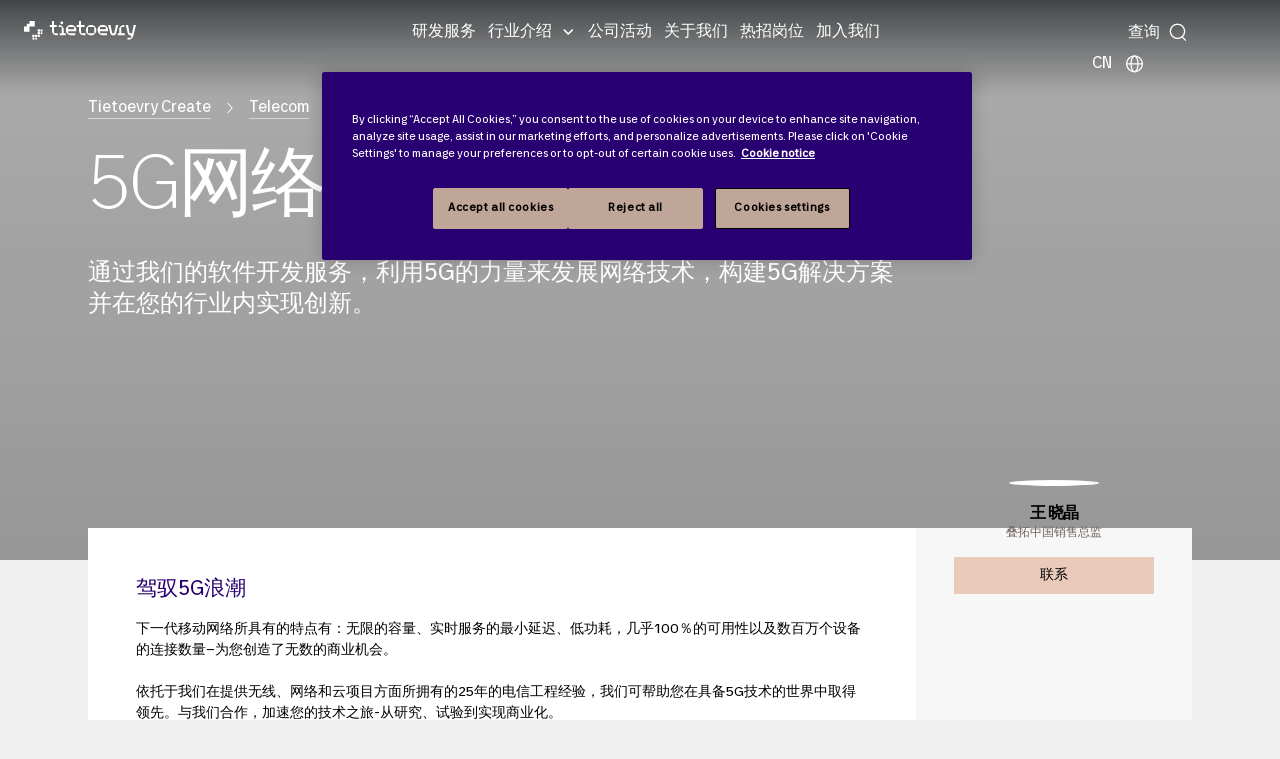

--- FILE ---
content_type: text/html; charset=utf-8
request_url: https://www.tietoevry.com/cn/create/telecom/telecom-innovation-rnd-engineering/5g-network-development/
body_size: 42124
content:
<!DOCTYPE html>
<html lang="zh-CN">
<head>
    <meta charset="utf-8">
    <link rel="preconnect" href="https://js.monitor.azure.com" crossorigin="anonymous">
    <title>&#x63CF;&#x8FF0;&#x6807;&#x7B7E; </title>
    <meta name="description" content="&#x901A;&#x8FC7;&#x6211;&#x4EEC;&#x7684;&#x8F6F;&#x4EF6;&#x5F00;&#x53D1;&#x670D;&#x52A1;&#xFF0C;&#x5229;&#x7528;5G&#x7F51;&#x7EDC;&#x7684;&#x529B;&#x91CF;&#x6765;&#x53D1;&#x5C55;&#x7F51;&#x7EDC;&#x6280;&#x672F;&#xFF0C;&#x6784;&#x5EFA;5G&#x89E3;&#x51B3;&#x65B9;&#x6848;&#x5E76;&#x5728;&#x60A8;&#x7684;&#x884C;&#x4E1A;&#x5185;&#x5B9E;&#x73B0;&#x521B;&#x65B0;&#x3002;">
    <meta http-equiv="X-UA-Compatible" content="IE=edge">
    <meta name="viewport" content="width=device-width, initial-scale=1, shrink-to-fit=no">
    <meta name="author" content="Tietoevry.com">
    <meta name="keywords" content="5G, 5g networks, Telecom Cloud">
    
    <!-- Google Tag Manager -->
<script>(function(w,d,s,l,i){w[l]=w[l]||[];w[l].push({'gtm.start':
new Date().getTime(),event:'gtm.js'});var f=d.getElementsByTagName(s)[0],
j=d.createElement(s),dl=l!='dataLayer'?'&l='+l:'';j.async=true;j.src=
'https://www.googletagmanager.com/gtm.js?id='+i+dl;f.parentNode.insertBefore(j,f);
})(window,document,'script','dataLayer','GTM-MZJNQMN');</script>
<!-- End Google Tag Manager -->
    <meta name="p:domain_verify" content="3443dc9041638aa0041fc8e3c492e7aa">
    <meta property="og:title" content="&#x63CF;&#x8FF0;&#x6807;&#x7B7E; ">
    <meta property="og:description" content="&#x901A;&#x8FC7;&#x6211;&#x4EEC;&#x7684;&#x8F6F;&#x4EF6;&#x5F00;&#x53D1;&#x670D;&#x52A1;&#xFF0C;&#x5229;&#x7528;5G&#x7F51;&#x7EDC;&#x7684;&#x529B;&#x91CF;&#x6765;&#x53D1;&#x5C55;&#x7F51;&#x7EDC;&#x6280;&#x672F;&#xFF0C;&#x6784;&#x5EFA;5G&#x89E3;&#x51B3;&#x65B9;&#x6848;&#x5E76;&#x5728;&#x60A8;&#x7684;&#x884C;&#x4E1A;&#x5185;&#x5B9E;&#x73B0;&#x521B;&#x65B0;&#x3002;">
    <meta property="og:image" content="https://www.tietoevry.com/contentassets/40773c64a55b4934a70e4262e1b788ff/2560x1440px_shutterstock_713470153.jpeg">
    <meta property="og:image:secure_url" content="https://www.tietoevry.com/contentassets/40773c64a55b4934a70e4262e1b788ff/2560x1440px_shutterstock_713470153.jpeg">
    <meta name="twitter:card" content="summary_large_image">
    <meta name="twitter:site" content="@Tietoevry">
    <meta name="twitter:title" content="&#x63CF;&#x8FF0;&#x6807;&#x7B7E; ">
    <meta name="twitter:description" content="&#x901A;&#x8FC7;&#x6211;&#x4EEC;&#x7684;&#x8F6F;&#x4EF6;&#x5F00;&#x53D1;&#x670D;&#x52A1;&#xFF0C;&#x5229;&#x7528;5G&#x7F51;&#x7EDC;&#x7684;&#x529B;&#x91CF;&#x6765;&#x53D1;&#x5C55;&#x7F51;&#x7EDC;&#x6280;&#x672F;&#xFF0C;&#x6784;&#x5EFA;5G&#x89E3;&#x51B3;&#x65B9;&#x6848;&#x5E76;&#x5728;&#x60A8;&#x7684;&#x884C;&#x4E1A;&#x5185;&#x5B9E;&#x73B0;&#x521B;&#x65B0;&#x3002;">
    <meta name="twitter:image:src" content="https://www.tietoevry.com/contentassets/40773c64a55b4934a70e4262e1b788ff/2560x1440px_shutterstock_713470153.jpeg">
    <meta name="internal-nw" content="false">
    <link rel="manifest" href="/manifest.webmanifest">
    <link rel="icon" href="/favicon.ico" sizes="32x32">
    <link rel="icon" href="/icon.svg" type="image/svg+xml">
    <link rel="apple-touch-icon" href="/apple-touch-icon.png">
    <link href="https://www.tietoevry.com/cn/create/telecom/telecom-innovation-rnd-engineering/5g-network-development/" rel="canonical" />
    <link href="https://www.tietoevry.com/en/create/telecom/telecom-innovation-rnd-engineering/5g-network-development/" hreflang="en" rel="alternate">
<link href="https://www.tietoevry.com/en/create/telecom/telecom-innovation-rnd-engineering/5g-network-development/" hreflang="x-default" rel="alternate">
<link href="https://www.tietoevry.com/cn/create/telecom/telecom-innovation-rnd-engineering/5g-network-development/" hreflang="zh-CN" rel="alternate">
<link href="https://www.tietoevry.com/ar/create/telecomunicaciones/innovacion-en-telecomunicaciones-e-ingenieria-en-i-d/desarrollo-de-redes-5g/" hreflang="es-AR" rel="alternate">

    <meta name="category-industry" content="">
<meta name="category-service" content="">
<meta name="category-topic" content="">
<meta name="category-corporate" content="">

    <script>
!function(T,l,y){var S=T.location,k="script",D="instrumentationKey",C="ingestionendpoint",I="disableExceptionTracking",E="ai.device.",b="toLowerCase",w="crossOrigin",N="POST",e="appInsightsSDK",t=y.name||"appInsights";(y.name||T[e])&&(T[e]=t);var n=T[t]||function(d){var g=!1,f=!1,m={initialize:!0,queue:[],sv:"5",version:2,config:d};function v(e,t){var n={},a="Browser";return n[E+"id"]=a[b](),n[E+"type"]=a,n["ai.operation.name"]=S&&S.pathname||"_unknown_",n["ai.internal.sdkVersion"]="javascript:snippet_"+(m.sv||m.version),{time:function(){var e=new Date;function t(e){var t=""+e;return 1===t.length&&(t="0"+t),t}return e.getUTCFullYear()+"-"+t(1+e.getUTCMonth())+"-"+t(e.getUTCDate())+"T"+t(e.getUTCHours())+":"+t(e.getUTCMinutes())+":"+t(e.getUTCSeconds())+"."+((e.getUTCMilliseconds()/1e3).toFixed(3)+"").slice(2,5)+"Z"}(),iKey:e,name:"Microsoft.ApplicationInsights."+e.replace(/-/g,"")+"."+t,sampleRate:100,tags:n,data:{baseData:{ver:2}}}}var h=d.url||y.src;if(h){function a(e){var t,n,a,i,r,o,s,c,u,p,l;g=!0,m.queue=[],f||(f=!0,t=h,s=function(){var e={},t=d.connectionString;if(t)for(var n=t.split(";"),a=0;a<n.length;a++){var i=n[a].split("=");2===i.length&&(e[i[0][b]()]=i[1])}if(!e[C]){var r=e.endpointsuffix,o=r?e.location:null;e[C]="https://"+(o?o+".":"")+"dc."+(r||"services.visualstudio.com")}return e}(),c=s[D]||d[D]||"",u=s[C],p=u?u+"/v2/track":d.endpointUrl,(l=[]).push((n="SDK LOAD Failure: Failed to load Application Insights SDK script (See stack for details)",a=t,i=p,(o=(r=v(c,"Exception")).data).baseType="ExceptionData",o.baseData.exceptions=[{typeName:"SDKLoadFailed",message:n.replace(/\./g,"-"),hasFullStack:!1,stack:n+"\nSnippet failed to load ["+a+"] -- Telemetry is disabled\nHelp Link: https://go.microsoft.com/fwlink/?linkid=2128109\nHost: "+(S&&S.pathname||"_unknown_")+"\nEndpoint: "+i,parsedStack:[]}],r)),l.push(function(e,t,n,a){var i=v(c,"Message"),r=i.data;r.baseType="MessageData";var o=r.baseData;return o.message='AI (Internal): 99 message:"'+("SDK LOAD Failure: Failed to load Application Insights SDK script (See stack for details) ("+n+")").replace(/\"/g,"")+'"',o.properties={endpoint:a},i}(0,0,t,p)),function(e,t){if(JSON){var n=T.fetch;if(n&&!y.useXhr)n(t,{method:N,body:JSON.stringify(e),mode:"cors"});else if(XMLHttpRequest){var a=new XMLHttpRequest;a.open(N,t),a.setRequestHeader("Content-type","application/json"),a.send(JSON.stringify(e))}}}(l,p))}function i(e,t){f||setTimeout(function(){!t&&m.core||a()},500)}var e=function(){var n=l.createElement(k);n.src=h;var e=y[w];return!e&&""!==e||"undefined"==n[w]||(n[w]=e),n.onload=i,n.onerror=a,n.onreadystatechange=function(e,t){"loaded"!==n.readyState&&"complete"!==n.readyState||i(0,t)},n}();y.ld<0?l.getElementsByTagName("head")[0].appendChild(e):setTimeout(function(){l.getElementsByTagName(k)[0].parentNode.appendChild(e)},y.ld||0)}try{m.cookie=l.cookie}catch(p){}function t(e){for(;e.length;)!function(t){m[t]=function(){var e=arguments;g||m.queue.push(function(){m[t].apply(m,e)})}}(e.pop())}var n="track",r="TrackPage",o="TrackEvent";t([n+"Event",n+"PageView",n+"Exception",n+"Trace",n+"DependencyData",n+"Metric",n+"PageViewPerformance","start"+r,"stop"+r,"start"+o,"stop"+o,"addTelemetryInitializer","setAuthenticatedUserContext","clearAuthenticatedUserContext","flush"]),m.SeverityLevel={Verbose:0,Information:1,Warning:2,Error:3,Critical:4};var s=(d.extensionConfig||{}).ApplicationInsightsAnalytics||{};if(!0!==d[I]&&!0!==s[I]){var c="onerror";t(["_"+c]);var u=T[c];T[c]=function(e,t,n,a,i){var r=u&&u(e,t,n,a,i);return!0!==r&&m["_"+c]({message:e,url:t,lineNumber:n,columnNumber:a,error:i}),r},d.autoExceptionInstrumented=!0}return m}(y.cfg);function a(){y.onInit&&y.onInit(n)}(T[t]=n).queue&&0===n.queue.length?(n.queue.push(a),n.trackPageView({})):a()}(window,document,{src: "https://js.monitor.azure.com/scripts/b/ai.2.gbl.min.js", crossOrigin: "anonymous", cfg: {disablePageUnloadEvents: ['unload'], instrumentationKey: 'b5794581-a0e3-4fc4-9cba-8a0b769650bb', disableCookiesUsage: false }});
</script>

<link rel="preload" href="/build/styles/main.c07cf246.css" as="style"><link href="/build/styles/main.c07cf246.css" rel="stylesheet">    
    <script>
        window['consentHeader'] = 'Content is blocked';
        window['consentBody'] = 'You need to change your cookie settings to see this content. Click here and allow Targeting cookies.';
        window['consentButtonText'] = 'Cookies settings';
    </script>
<script defer src="/build/scripts/scripts.dea0ef20.js"></script>    
    
    
</head>
<body class="productservicepage">
    <svg xmlns="http://www.w3.org/2000/svg" xml:space="preserve" width="0" height="0" aria-hidden="true" class="svg-inline--fa fa-linkedin-in fa-w-14" data-icon="linkedin-in" data-name="Layer 1" data-prefix="fab"><symbol id="Icon_contact" viewBox="0 0 90 60"><title>noun_Email_707352</title><g fill="none" fill-rule="evenodd"><g id="Artboard" fill="#fff" transform="translate(-25 -26)"><g id="noun_Email_707352"><path d="M25.41 31.07A7.5 7.5 0 0 0 25 33.5v45c0 1.131.258 2.199.706 3.16l30.207-25.171zM114.59 31.07 84.087 56.489l30.207 25.171A7.46 7.46 0 0 0 115 78.5v-45a7.5 7.5 0 0 0-.41-2.43M77.202 62.227c-1.942 1.619-4.5 2.512-7.202 2.512s-5.26-.893-7.203-2.512l-3.37-2.81-30.681 25.567A7.45 7.45 0 0 0 32.5 86h75c1.369 0 2.65-.374 3.755-1.016L80.572 59.417z"/><path d="M70 60.238c1.67 0 3.224-.521 4.372-1.469l38.039-31.325A7.6 7.6 0 0 0 107.947 26H32.053c-1.67 0-3.211.541-4.465 1.444l38.04 31.326c1.149.946 2.702 1.468 4.372 1.468"/></g></g></g></symbol><symbol id="arrow-right-com" fill="none" viewBox="0 0 24 24"><path fill="#030d45" fill-rule="evenodd" d="M9.47 5.47a.75.75 0 0 1 1.06 0l6 6a.75.75 0 0 1 0 1.06l-6 6a.75.75 0 1 1-1.06-1.06L14.94 12 9.47 6.53a.75.75 0 0 1 0-1.06" clip-rule="evenodd"/></symbol><symbol id="arrow_large_right" viewBox="0 0 48 48"><path d="M38 25.5H10a1.5 1.5 0 0 1 0-3h28a1.5 1.5 0 0 1 0 3"/><path d="M38 25.5a1.5 1.5 0 0 1-1.06-.44L25.69 13.81a1.5 1.5 0 0 1 2.12-2.12l11.25 11.25a1.49 1.49 0 0 1 0 2.12 1.5 1.5 0 0 1-1.06.44"/><path d="M26.75 36.75a1.5 1.5 0 0 1-1.06-.44 1.49 1.49 0 0 1 0-2.12l11.25-11.25a1.5 1.5 0 0 1 2.12 2.12L27.81 36.31a1.5 1.5 0 0 1-1.06.44"/></symbol><symbol id="filters-bg" viewBox="0 0 26.458 22.49"><path d="M0 274.51h26.458V297H0z" style="fill:#333;fill-opacity:1;stroke-width:.53088617" transform="translate(0 -274.51)"/><g style="fill:none;fill-rule:evenodd;stroke:none;stroke-width:1"><path d="M12.988 7.668v2.602c-.474.1-.827.52-.827 1.014 0 .493.353.913.827 1.014v2.539c0 .127.102.228.232.228s.232-.1.232-.228v-2.54c.474-.1.827-.52.827-1.013s-.353-.913-.827-1.014V7.668a.23.23 0 0 0-.232-.229.24.24 0 0 0-.232.229m-1.394 6.347c0-.494-.353-.914-.827-1.014V7.677a.23.23 0 0 0-.232-.229c-.13 0-.233.1-.233.229V13c-.473.1-.826.52-.826 1.014 0 .575.483 1.04 1.059 1.04s1.059-.465 1.059-1.04zm3.27-5.525c0 .493.353.904.818 1.013v5.334c0 .127.102.228.232.228s.233-.1.233-.228V9.503c.473-.1.836-.52.836-1.013a1.05 1.05 0 0 0-1.06-1.042c-.585 0-1.059.475-1.059 1.042" style="fill:#fff;fill-rule:nonzero"/></g></symbol><symbol id="icon-arrowBreadcrumb" viewBox="0 0 6 11"><path stroke-width=".5" d="m.5 9.932.514.568 4.486-5-4.486-5-.514.567 3.976 4.432z"/></symbol><symbol id="icon-arrowLink" viewBox="0 0 6.12 11.78"><path d="m.71.71 4.91 4.91v.54L.71 11.07" style="fill:none;stroke-linecap:square;stroke-miterlimit:10"/></symbol><symbol id="icon-calender" fill="gray" viewBox="0 0 24 24"><path d="M19 4h-2V3a1 1 0 0 0-2 0v1H9V3a1 1 0 0 0-2 0v1H5a3 3 0 0 0-3 3v12a3 3 0 0 0 3 3h14a3 3 0 0 0 3-3V7a3 3 0 0 0-3-3m1 15a1 1 0 0 1-1 1H5a1 1 0 0 1-1-1v-7h16Zm0-9H4V7a1 1 0 0 1 1-1h2v1a1 1 0 0 0 2 0V6h6v1a1 1 0 0 0 2 0V6h2a1 1 0 0 1 1 1Z"/></symbol><symbol id="icon-email" viewBox="0 0 17 11"><path fill="#333" fill-rule="evenodd" d="M.917 10.682 7.04 5.778l.869.66h1.36l1.008-.715 6.007 4.81A2 2 0 0 1 15 11H2c-.4 0-.771-.117-1.083-.318m-.558-.539A2 2 0 0 1 0 9V2c0-.471.163-.904.435-1.246L6.5 5.366zm16.407-.204-5.93-4.613 5.95-4.227c.137.271.214.577.214.901v7c0 .34-.085.66-.234.94m-.51-9.496L9.27 5.5H7.91L1.104.212C1.374.076 1.678 0 2 0h13c.475 0 .912.166 1.255.443"/></symbol><symbol id="icon-location" fill="none" viewBox="0 0 22 22"><path fill="#95989a" d="M11 19.938c-1.59 0-7.104-5.216-7.104-10.771a7.104 7.104 0 0 1 14.208 0c0 5.555-5.513 10.77-7.104 10.77m0-16.5a5.74 5.74 0 0 0-5.73 5.729c0 4.908 4.713 9.015 5.73 9.382 1.018-.367 5.73-4.474 5.73-9.382A5.74 5.74 0 0 0 11 3.437"/><path fill="#95989a" d="M11 12.146a2.98 2.98 0 1 1 0-5.96 2.98 2.98 0 0 1 0 5.96m0-4.584a1.604 1.604 0 1 0 0 3.209 1.604 1.604 0 0 0 0-3.209"/></symbol><symbol id="icon_arrowDown" viewBox="0 0 20 11"><path d="M9.998 10.972 8.94 9.91C6.07 7.022.3 1.27.3 1.27A.75.75 0 0 1 1.36.212L10 8.852l8.64-8.64A.75.75 0 0 1 19.7 1.273s-7.022 7.024-8.64 8.64z"/></symbol><symbol id="icon_calendar" fill="none" viewBox="0 0 22 22"><path fill="#95989a" d="M16.5 2.98h-.23V1.833a.687.687 0 1 0-1.374 0v1.145H7.104V1.833a.687.687 0 1 0-1.375 0V2.98H5.5a3.44 3.44 0 0 0-3.437 3.438v9.167A3.44 3.44 0 0 0 5.5 19.02h11a3.44 3.44 0 0 0 3.438-3.437V6.417A3.44 3.44 0 0 0 16.5 2.979m2.063 12.604a2.065 2.065 0 0 1-2.063 2.062h-11a2.065 2.065 0 0 1-2.062-2.062V6.417c0-1.137.925-2.063 2.062-2.063h.23V5.5a.687.687 0 1 0 1.374 0V4.354h7.792V5.5a.687.687 0 1 0 1.375 0V4.354h.229c1.137 0 2.063.926 2.063 2.063z"/><path fill="#95989a" d="M7.333 10.083a.917.917 0 1 0 0-1.833.917.917 0 0 0 0 1.833M11 10.083a.917.917 0 1 0 0-1.833.917.917 0 0 0 0 1.833M14.667 10.083a.917.917 0 1 0 0-1.833.917.917 0 0 0 0 1.833M7.333 13.75a.917.917 0 1 0 0-1.834.917.917 0 0 0 0 1.834M11 13.75a.917.917 0 1 0 0-1.834.917.917 0 0 0 0 1.834"/></symbol><symbol id="icon_close" viewBox="0 0 20 20"><path fill="#333" fill-rule="nonzero" d="M19.071 19.822a.75.75 0 0 1-.53-.22l-8.64-8.64-8.64 8.64a.75.75 0 0 1-1.059-1.061l8.64-8.64-8.64-8.64A.75.75 0 0 1 1.263.202l8.64 8.64 8.64-8.64a.75.75 0 0 1 1.059 1.061l-8.64 8.64 8.64 8.64a.75.75 0 0 1-.53 1.28z"/></symbol><symbol id="icon_facebook" class="svg-inline--fa fa-facebook-f fa-w-10" viewBox="0 0 320 512"><path d="m279.14 288 14.22-92.66h-88.91v-60.13c0-25.35 12.42-50.06 52.24-50.06h40.42V6.26S260.43 0 225.36 0c-73.22 0-121.08 44.38-121.08 124.72v70.62H22.89V288h81.39v224h100.17V288z"/></symbol><symbol id="icon_globe" viewBox="0 0 25 25"><path d="M13.063 21.967c-5.31 0-9.61-4.3-9.61-9.603 0-5.302 4.3-9.603 9.61-9.603 5.311 0 9.612 4.3 9.612 9.603s-4.31 9.595-9.612 9.603m0-17.732c-4.496 0-8.137 3.641-8.137 8.13 0 4.487 3.641 8.128 8.137 8.128s8.138-3.64 8.138-8.129-3.641-8.12-8.138-8.129"/><path d="M13.063 21.967c-2.671 0-4.683-4.13-4.683-9.603s2.012-9.603 4.683-9.603c2.672 0 4.684 4.13 4.684 9.603 0 5.474-2.012 9.603-4.684 9.603m0-17.732c-1.515 0-3.2 3.34-3.2 8.13 0 4.789 1.694 8.128 3.2 8.128s3.201-3.34 3.201-8.129c0-4.79-1.694-8.129-3.2-8.129"/><path d="M21.942 13.097H4.193a.744.744 0 0 1-.74-.74c0-.408.333-.742.74-.742h17.749c.407 0 .74.334.74.741a.744.744 0 0 1-.74.741"/></symbol><symbol id="icon_instagram" viewBox="0 0 200 200"><image xmlns:xlink="http://www.w3.org/1999/xlink" xlink:href="[data-uri]" id="Gradient" width="192" height="192" x="4" y="4"/></symbol><symbol id="icon_linkedin" class="svg-inline--fa fa-linkedin-in fa-w-14" viewBox="0 0 448 512"><path d="M100.28 448H7.4V148.9h92.88zM53.79 108.1C24.09 108.1 0 83.5 0 53.8a53.79 53.79 0 0 1 107.58 0c0 29.7-24.1 54.3-53.79 54.3M447.9 448h-92.68V302.4c0-34.7-.7-79.2-48.29-79.2-48.29 0-55.69 37.7-55.69 76.7V448h-92.78V148.9h89.08v40.8h1.3c12.4-23.5 42.69-48.3 87.88-48.3 94 0 111.28 61.9 111.28 142.3V448z"/></symbol><symbol id="icon_loader" viewBox="0 0 128 128"><g><path fill="#333" d="M75.4 126.63a11.43 11.43 0 0 1-2.1-22.65 40.9 40.9 0 0 0 30.5-30.6 11.4 11.4 0 1 1 22.27 4.87h.02a63.77 63.77 0 0 1-47.8 48.05v-.02a11.4 11.4 0 0 1-2.93.37z"/><animateTransform attributeName="transform" dur="1800ms" from="0 64 64" repeatCount="indefinite" to="360 64 64" type="rotate"/></g></symbol><symbol id="icon_mappoint" viewBox="0 0 10 15"><title>Map point</title><g fill-rule="evenodd"><path id="mappoint" fill-rule="nonzero" d="M.003 4.652 0 4.5C0 2.015 2.239 0 5 0s5 2.015 5 4.5q0 .081-.003.161.05 2.756-.561 3.939C7.443 12.448 5.146 14.513 5 14.513S2.418 12.537.627 8.6Q.103 7.448 0 4.652zM5 7c1.534 0 2.778-1.12 2.778-2.5S6.534 2 5 2 2.222 3.12 2.222 4.5 3.466 7 5 7"/></g></symbol><symbol id="icon_nav_caret" viewBox="0 0 9 5"><path fill="inherit" d="M8.78.227a.743.743 0 0 0-1.051 0L4.75 3.205 1.773.227a.743.743 0 1 0-1.051 1.05l3.503 3.504a.74.74 0 0 0 1.051 0L8.78 1.278a.743.743 0 0 0 0-1.05"/></symbol><symbol id="icon_pdf" viewBox="0 0 24 24"><path d="M12.819 14.427c.064.267.077.679-.021.948q-.193.527-.754.528h-.637v-2.12h.496c.474 0 .803.173.916.644m3.091-8.65c2.047-.479 4.805.279 6.09 1.179-1.494-1.997-5.23-5.708-7.432-6.882 1.157 1.168 1.563 4.235 1.342 5.703m-7.457 7.955h-.546v.943h.546c.235 0 .467-.027.576-.227a.62.62 0 0 0 0-.489c-.109-.198-.341-.227-.576-.227M22 11v13H2V0h8.409c4.858 0 3.334 8 3.334 8C16.754 7.255 22 7.58 22 11M9.892 13.761c-.16-.484-.606-.761-1.224-.761H7v3.686h.907v-1.277h.761c.619 0 1.064-.277 1.224-.763a1.42 1.42 0 0 0 0-.885m3.407-.303c-.297-.299-.711-.458-1.199-.458h-1.599v3.686H12.1c.537 0 .961-.181 1.262-.535.554-.659.586-2.035-.063-2.693M17 13h-2.628v3.686h.907v-1.472h1.49v-.732h-1.49v-.698H17z"/></symbol><symbol id="icon_phone" viewBox="0 0 9 15"><g fill="none" fill-rule="evenodd" transform="translate(-142 -8)"><g id="noun_Phone_432063" transform="translate(138 7)"><path d="M17 17H0V0h17z"/><g id="Group-5" transform="translate(4.25 1.417)"><path fill="#000" fill-rule="nonzero" d="M0 1.41C0 .631.639 0 1.423 0h5.654A1.42 1.42 0 0 1 8.5 1.41v11.347c0 .778-.639 1.41-1.423 1.41H1.423A1.42 1.42 0 0 1 0 12.757zm1.417 1.423h5.666v7.084H1.417zm2.125 9.209c0-.392.314-.709.708-.709.391 0 .708.315.708.709a.707.707 0 0 1-.708.708.707.707 0 0 1-.708-.708"/><path fill="#fff" d="M.472 1.417h7.556v9.444H.472z" opacity=".501"/><circle cx="4.25" cy="12.561" r="1" fill="#fff"/></g></g></g></symbol><symbol id="icon_play" viewBox="0 0 10 15"><title>Play</title><g fill-rule="evenodd"><g id="play" fill-rule="nonzero"><path id="Triangle" d="m5 2.5 7.5 10h-15z" transform="rotate(90 5 7.5)"/></g></g></symbol><symbol id="icon_search" fill="none" viewBox="0 0 15 16"><circle cx="7.5" cy="7" r="6" stroke="inherit" stroke-width="1.125"/><path stroke="inherit" stroke-linecap="round" stroke-width="1.125" d="m14.204 14.5-2.354-2.354"/></symbol><symbol id="icon_threads" fill="none" viewBox="0 0 16 16"><title>Threads logo</title><path fill="#fff" fill-rule="evenodd" d="M13.714 0A2.285 2.285 0 0 1 16 2.286v11.428A2.285 2.285 0 0 1 13.714 16H2.286A2.285 2.285 0 0 1 0 13.714V2.286A2.285 2.285 0 0 1 2.286 0zM8.071 4.714c1.738 0 2.658 1.292 2.792 2.74h-.003c1.006.469 1.923 1.386 1.923 3.118 0 1.31-1.429 3.428-4.714 3.428-1.46 0-2.78-.497-3.743-1.503-.937-.983-1.543-2.483-1.543-4.497S3.6 1.986 8.07 2c4.075.011 4.975 2.951 5.109 3.509l-1.103.305c-.013-.06-.591-2.663-4.011-2.671C4.497 3.13 3.926 6.329 3.926 8s.454 2.903 1.225 3.709c.749.783 1.783 1.148 2.918 1.148 1.488 0 2.505-.52 3.071-1.168.326-.372.5-.777.5-1.117 0-.91-.371-1.486-.863-1.846-.297 1.314-1.248 2.417-2.708 2.417-.909 0-2.286-.5-2.286-1.857 0-.497.186-1.089.697-1.552C6.929 7.326 7.651 7 8.783 7c.228 0 .52.02.843.077-.2-.68-.7-1.22-1.557-1.22-.778 0-1.075.426-1.075.426q-.002.008-.003.006l-.922-.672c.171-.246.742-.903 2.002-.903M7.25 9.803c.257.146.577.197.822.197.972 0 1.509-.846 1.635-1.749a4.2 4.2 0 0 0-.92-.108c-1.377 0-1.857.611-1.857 1.143 0 .254.142.414.32.517" clip-rule="evenodd"/></symbol><symbol id="icon_threads_black" fill="#000" viewBox="0 0 192 192"><path d="M141.537 88.988a67 67 0 0 0-2.518-1.143c-1.482-27.307-16.403-42.94-41.457-43.1h-.34c-14.986 0-27.449 6.396-35.12 18.036l13.779 9.452c5.73-8.695 14.724-10.548 21.348-10.548h.229c8.249.053 14.474 2.452 18.503 7.129 2.932 3.405 4.893 8.111 5.864 14.05-7.314-1.243-15.224-1.626-23.68-1.14-23.82 1.371-39.134 15.264-38.105 34.568.522 9.792 5.4 18.216 13.735 23.719 7.047 4.652 16.124 6.927 25.557 6.412 12.458-.683 22.231-5.436 29.049-14.127 5.178-6.6 8.453-15.153 9.899-25.93 5.937 3.583 10.337 8.298 12.767 13.966 4.132 9.635 4.373 25.468-8.546 38.376-11.319 11.308-24.925 16.2-45.488 16.351-22.809-.169-40.06-7.484-51.275-21.742C35.236 139.966 29.808 120.682 29.605 96c.203-24.682 5.63-43.966 16.133-57.317C56.954 24.425 74.204 17.11 97.013 16.94c22.975.17 40.526 7.52 52.171 21.847 5.71 7.026 10.015 15.86 12.853 26.162l16.147-4.308c-3.44-12.68-8.853-23.606-16.219-32.668C147.036 9.607 125.202.195 97.07 0h-.113C68.882.194 47.292 9.642 32.788 28.08 19.882 44.485 13.224 67.315 13.001 95.932L13 96v.067c.224 28.617 6.882 51.447 19.788 67.854C47.292 182.358 68.882 191.806 96.957 192h.113c24.96-.173 42.554-6.708 57.048-21.189 18.963-18.945 18.392-42.692 12.142-57.27-4.484-10.454-13.033-18.945-24.723-24.553M98.44 129.507c-10.44.588-21.286-4.098-21.82-14.135-.397-7.442 5.296-15.746 22.461-16.735q2.948-.17 5.79-.169c6.235 0 12.068.606 17.371 1.765-1.978 24.702-13.58 28.713-23.802 29.274"/></symbol><symbol id="icon_twitter-X" viewBox="0 0 400 400"><title>Twitter X logo</title><path d="M108.5 98.8 267.9 312H304L144.6 98.8z" class="st0"/><path d="M350 0H50C22.4 0 0 22.4 0 50v300c0 27.6 22.4 50 50 50h300c27.6 0 50-22.4 50-50V50c0-27.6-22.4-50-50-50m-90.6 329-72.6-97L97 329H73.9l102.6-110.9-102-136.3h78.6l66.9 89.4 82.7-89.4h23.1L230.3 185 338 329z" class="st0"/></symbol><symbol id="icon_twitter" viewBox="0 0 31 25"><title>Fill 1</title><g id="Symbols" stroke="none" stroke-width="1"><path id="Twitter-Module" d="M26.93 6.135c.017.267.017.535.017.804 0 8.223-6.192 17.705-17.513 17.705v-.005A17.3 17.3 0 0 1 0 21.849q.73.087 1.465.09a12.27 12.27 0 0 0 7.644-2.67c-2.633-.05-4.944-1.786-5.75-4.32a6.1 6.1 0 0 0 2.779-.108c-2.872-.586-4.937-3.137-4.938-6.1v-.078a6.06 6.06 0 0 0 2.794.779C1.289 7.616.454 3.978 2.088 1.135a17.4 17.4 0 0 0 12.685 6.501 6.27 6.27 0 0 1 1.78-5.945 6.114 6.114 0 0 1 8.71.27c1.378-.274 2.7-.785 3.908-1.51a6.23 6.23 0 0 1-2.706 3.442A12.2 12.2 0 0 0 30 2.913a12.6 12.6 0 0 1-3.07 3.222" transform="translate(.654)"/></g></symbol><symbol id="icon_user" viewBox="0 0 24 22.5"><path d="M12 .176c-3.557 0-6.333 2.712-6.333 6.427 0 1.853.758 3.199 1.437 4.28.68 1.083 1.23 1.897 1.23 2.823 0 .095-.014.152-.157.296-.143.143-.412.316-.77.497-.718.361-1.776.735-2.855 1.236-1.079.502-2.196 1.146-3.073 2.114S0 20.138 0 21.824c0 .373.298.676.667.676h22.666a.67.67 0 0 0 .667-.676c0-1.686-.603-3.007-1.48-3.975-.876-.968-1.993-1.612-3.072-2.114s-2.137-.875-2.854-1.236c-.359-.181-.628-.354-.771-.497s-.156-.201-.156-.296c0-.926.55-1.74 1.229-2.822s1.437-2.428 1.437-4.281c0-3.715-2.776-6.427-6.333-6.427m0 1.353c2.918 0 5 2.015 5 5.074 0 1.488-.575 2.509-1.23 3.551-.653 1.043-1.437 2.11-1.437 3.552 0 .497.24.944.552 1.258.313.313.703.537 1.125.75.845.426 1.87.791 2.875 1.258s1.97 1.029 2.657 1.786c.564.623.938 1.383 1.062 2.39H1.396c.124-1.007.498-1.767 1.062-2.39.686-.757 1.652-1.319 2.657-1.786 1.004-.467 2.03-.832 2.875-1.258.422-.213.812-.437 1.125-.75.312-.314.552-.76.552-1.258 0-1.442-.784-2.51-1.438-3.552S7 8.091 7 6.603c0-3.059 2.082-5.074 5-5.074"/></symbol><symbol id="icon_youtube" viewBox="0 0 176 124"><path d="M180.32 53.36a22.12 22.12 0 0 0-15.56-15.66C151 34 96 34 96 34s-55 0-68.76 3.7a22.12 22.12 0 0 0-15.56 15.66C8 67.18 8 96 8 96s0 28.82 3.68 42.64a22.12 22.12 0 0 0 15.56 15.66C41 158 96 158 96 158s55 0 68.76-3.7a22.12 22.12 0 0 0 15.56-15.66C184 124.82 184 96 184 96s0-28.82-3.68-42.64" style="fill:red" transform="translate(-8 -34)"/><path d="M70 88.17 116 62 70 35.83z" style="fill:#fff"/></symbol><symbol id="tietoevry-logo" viewBox="0 0 332 56"><g id="Symbol"><path d="M32 16V0H16v8H8v8H0v16h16V16h16" class="cls-1"/><circle cx="28" cy="44" r="4" class="cls-1"/><circle cx="36" cy="44" r="4" class="cls-1"/><circle cx="44" cy="44" r="3.5" class="cls-1"/><circle cx="28" cy="52" r="3.5" class="cls-1"/><circle cx="36" cy="52" r="3" class="cls-1"/><circle cx="44" cy="28" r="4" class="cls-1"/><circle cx="52" cy="28" r="3.5" class="cls-1"/><circle cx="44" cy="36" r="4" class="cls-1"/><circle cx="52" cy="36" r="3" class="cls-1"/></g><g id="Wordmark"><path d="m272.5 12-5 24h-6l-5-24h-7s4.42 17 6 23c1.32 5 4.05 7.53 9 7.53s7.5-1.5 9-7.5 6-23 6-23Z" class="cls-1"/><circle cx="112" cy="5.5" r="4.25" class="cls-1"/><path d="M89 18h8v-6h-8V0h-6v12h-7v6h7v9c0 9 4.5 15 14.5 15h2.5v-6H89ZM118 26.5c0-9.25-6-14.5-15-14.5v6h9v18h-6v6h18v-6h-6ZM288 18h9v-6c-8.5 0-15 5.49-15 14v10h-4v6h21v-6h-11ZM325 12l-4.5 24H313l-4.5-24h-7l5.5 22c1 4 3 8.5 8 8.5h3V49h-11v6h2a15.67 15.67 0 0 0 15-11c1.42-5.66 8-32 8-32ZM233.5 11.5c-8.56 0-15.5 6.44-15.5 15A15.48 15.48 0 0 0 233 42h13v-6h-21v-6h24v-3.5c0-8.56-6.94-15-15.5-15M242 24h-17v-6h17ZM169 18h10v-6h-10V0h-6v12h-7v6h7v9.5c0 9 4.5 14.5 14.5 14.5h4.5v-6h-13ZM199 11.5A15.16 15.16 0 0 0 183.5 27a15.5 15.5 0 0 0 31 0A15.16 15.16 0 0 0 199 11.5m9 24.5h-18V18h18ZM139.5 11.5c-8.56 0-15.5 6.44-15.5 15A15.48 15.48 0 0 0 139 42h13v-6h-21v-6h24v-3.5c0-8.56-6.94-15-15.5-15M148 24h-17v-6h17Z" class="cls-1"/></g></symbol></svg>
    <!-- Google Tag Manager (noscript) -->
<noscript><iframe src="https://www.googletagmanager.com/ns.html?id=GTM-MZJNQMN"
height="0" width="0" style="display:none;visibility:hidden"></iframe></noscript>
<!-- End Google Tag Manager (noscript) -->
    





<header>
    <nav class="navbar navbar-expand-lg" aria-label="主导航">
        <a href="/cn/" title="首页" class="logo py-2" tabindex="0">
            <svg class="icon site-logo">
                <title>首页</title>
                <use xlink:href="#tietoevry-logo"></use>
            </svg>
        </a>
            <div class="collapse navbar-collapse" id="navbarDropdown">
                <ul class="navbar-nav">
                            <li class="nav-item d-lg-flex align-items-lg-center">
                                <a class="nav-link" href="/cn/services/software-research-and-development-services/" tabindex="0">&#x7814;&#x53D1;&#x670D;&#x52A1;</a>

                            </li>
                            <li class="nav-item d-lg-flex align-items-lg-center">
                                <a class="nav-link" href="/cn/industries/" tabindex="0">&#x884C;&#x4E1A;&#x4ECB;&#x7ECD;</a>

                                    <button tabindex="0" class="dropdown-toggle d-block bg-none border-0 collapsed"
                                            type="button" title="打开导航菜单 &#x884C;&#x4E1A;&#x4ECB;&#x7ECD;"
                                            id="navbarDropdown-1" data-bs-toggle="collapse" data-bs-target="#dropdown-1" aria-controls="dropdown-1">
                                        <svg class="icon icon_nav_caret"><use xlink:href="#icon_nav_caret"></use></svg>
                                    </button>
                                    <div>
                                        <div class="sub-menu collapse" id="dropdown-1" aria-labelledby="navbarDropdown-1">



<div class="row heading-block tietoshadow with-subnavigation dynamic-navigation">
        <div class="col-lg-4 left-side-text">
            <div class="heading">&#x60A8;&#x7684;&#x6570;&#x5B57;&#x672A;&#x6765;&#x6307;&#x5357;</div>
            <p>
无论您身处哪个行业，数字化都是不可避免的。技术的迅猛发展和颠覆性的新商业模式使这一过程成为持续学习、创新和发展至关重要的过程。</p>
        </div>




        <div class="col sub-nav-block">
                <div class="row">
                    <div class="col-md-12 arrow-link-heading">
                        <h3 class="subnavigation-title">
                            <span class="subnavigation-title_desktop">&#x643A;&#x624B;&#x5408;&#x4F5C;</span>
                            <span class="subnavigation-title_mobile">探索更多</span>
                        </h3>
                    </div>
                    <div class="col-md-12 arrow-link-body links">
                        <div class="row">
            <div class="col-12 col-sm-6 sub-nav-arrow-link">
                        <div class="link-text">
                            <a href="/cn/industries/telecom/">
                                &#x7535;&#x4FE1;
                            </a>
                        </div>
                        <div class="link-text">
                            <a href="/cn/industries/automotive/">
                                &#x6C7D;&#x8F66;&#x884C;&#x4E1A;
                            </a>
                        </div>
            </div>
            <div class="col-12 col-sm-6 sub-nav-arrow-link">
                        <div class="link-text">
                            <a href="/cn/industries/ai/">
                                &#x4EBA;&#x5DE5;&#x667A;&#x80FD;
                            </a>
                        </div>
            </div>
                        </div>

                            <div class="explore-more mt-md-4">


                                <div class="row">
            <div class="col-12 col-sm-6 sub-nav-arrow-link">
                        <div class="link-text">
                            <a href="/cn/industries/forest-pulp-paper-and-fibre/pulp-paper-and-fibre/">
                                &#x6D46;&#x7EB8;&#x884C;&#x4E1A;
                            </a>
                        </div>
            </div>
                                </div>
                            </div>
                    </div>
                </div>

        </div>
        <div class="col-lg-3 right-side-lifts">



    <div class="contact-block d-flex flex-column align-items-center">
        <img class="avatar mb-3" width="90" height="90" src="/siteassets/icons/social-media/2022_oval.png?format=webp&amp;width=220&amp;height=220&amp;rmode=crop&amp;quality=60&amp;ranchor=top" alt="" loading="lazy">
        <div class="heading text-center fw-bold">Tietoevry at your service</div>
        <p class="title text-center text-small">  </p>

            <div class="contact-block-btn w-100">
                <button class="btn btn-peach btn-md bg-none border-0 w-100" type="button" data-bs-target="#modal_nav-contact-form-131088"
                        data-bs-toggle="modal">
                    <span>联系</span>
                </button>
            </div>
    </div>
        </div>
</div>                                        </div>
                                    </div>
                            </li>
                            <li class="nav-item d-lg-flex align-items-lg-center">
                                <a class="nav-link" href="/cn/events/" tabindex="0">&#x516C;&#x53F8;&#x6D3B;&#x52A8;</a>

                            </li>
                            <li class="nav-item d-lg-flex align-items-lg-center">
                                <a class="nav-link" href="/cn/about-us/our-company/" tabindex="0">&#x5173;&#x4E8E;&#x6211;&#x4EEC;</a>

                            </li>
                            <li class="nav-item d-lg-flex align-items-lg-center">
                                <a class="nav-link" href="/cn/job-recruitment/" tabindex="0">&#x70ED;&#x62DB;&#x5C97;&#x4F4D;</a>

                            </li>
                            <li class="nav-item d-lg-flex align-items-lg-center">
                                <a class="nav-link" href="/cn/careers/" tabindex="0">&#x52A0;&#x5165;&#x6211;&#x4EEC;</a>

                            </li>
                </ul>
            </div>
            <div class="navbar_icons-wrapper py-2">
                <ul class="navbar-secondary">
                    <li class="li-search">
<form action="/en/search/" autocomplete="off" method="get">                            <div class="search expandable collapsed" data-pageoverlay="true" data-list-label="自动搜索建议">
                                <input id="headerSearchInput"
                                       class="form-control search-autocomplete"
                                       type="text"
                                       placeholder="查询类型"
                                       name="q"
                                       tabindex="-1"
                                       aria-label="查询输入"
                                       aria-autocomplete="list"
                                       aria-expanded="false"
                                       aria-controls="autocompletelist-header"
                                       role="combobox"
                                       required>
                                <button type="submit" class="button search-btn nav-search-btn d-flex" tabindex="0" aria-controls="headerSearchInput" aria-expanded="false">
                                    <span class="search-label">查询</span>
                                    <svg class="icon icon_search">
                                        <use xlink:href="#icon_search"></use>
                                    </svg>
                                </button>
                                <button type="button" name="remove" class="button close-btn" tabindex="0" aria-controls="headerSearchInput" aria-expanded="false">
                                    <svg class="icon icon_close">
                                        <title>关闭</title>
                                        <use xlink:href="#icon_close"></use>
                                    </svg>
                                </button>
                                <div class="autocomplete-wrapper d-none">
                                    <ul aria-label="自动搜索建议" role="listbox" id="autocompletelist-header">
                                    </ul>
                                </div>
                            </div>
</form>                    </li>
                            <li id="langNavWrapper" class="lang-nav-wrapper position-relative">
                                <div class="language-nav">
                                    <button class="language-nav__current p-0 collapsed bg-none border-0" type="button" data-bs-toggle="collapse" data-bs-target="#languageSelectionDropdown" aria-controls="languageSelectionDropdown" aria-expanded="false" aria-label="本地地址" tabindex="0">
                                        <span class="language">CN</span>
                                        <svg class="icon icon_globe"><use xlink:href="#icon_globe"></use></svg>
                                    </button>
                                </div>
                                <div class="collapse language-nav__dropdown highlight-shadow" id="languageSelectionDropdown" role="navigation">
                                    <nav tabindex="-1" aria-label="本地地址">
                                        <ul class="language-nav__list w-100">
                                                    <li class="language-nav__item">
                                                        <a href="/ar/create/telecomunicaciones/innovacion-en-telecomunicaciones-e-ingenieria-en-i-d/desarrollo-de-redes-5g/">AR - Argentina</a>
                                                    </li>
                                                    <li class="language-nav__item">
                                                        <a href="/at/">AT-&#x5965;&#x5730;&#x5229;&#x8BED;</a>
                                                    </li>
                                                    <li class="language-nav__item">
                                                        <a href="/ch/">CH - Switzerland</a>
                                                    </li>
                                                    <li class="language-nav__item active">CN-&#x4E2D;&#x6587;</li>
                                                    <li class="language-nav__item">
                                                        <a href="/cz/">CZ-&#x6377;&#x514B;&#x8BED;</a>
                                                    </li>
                                                    <li class="language-nav__item">
                                                        <a href="/de/">DE-&#x5FB7;&#x8BED;</a>
                                                    </li>
                                                    <li class="language-nav__item">
                                                        <a href="/ee/">EE-&#x7231;&#x6C99;&#x5C3C;&#x4E9A;&#x8BED;</a>
                                                    </li>
                                                    <li class="language-nav__item">
                                                        <a href="/en/create/telecom/telecom-innovation-rnd-engineering/5g-network-development/">EN - &#x82F1;&#x8BED;-&#x5168;&#x7403;</a>
                                                    </li>
                                                    <li class="language-nav__item">
                                                        <a href="/dk/">DK-&#x4E39;&#x9EA6;&#x8BED;</a>
                                                    </li>
                                                    <li class="language-nav__item">
                                                        <a href="/fi/">FI-&#x82AC;&#x5170;&#x8BED;</a>
                                                    </li>
                                                    <li class="language-nav__item">
                                                        <a href="/in/">IN-&#x5370;&#x5EA6;&#x8BED;</a>
                                                    </li>
                                                    <li class="language-nav__item">
                                                        <a href="/lt/">LT-&#x7ACB;&#x9676;&#x5B9B;</a>
                                                    </li>
                                                    <li class="language-nav__item">
                                                        <a href="/lv/">LV-&#x62C9;&#x6258;&#x7EF4;&#x4E9A;&#x8BED;</a>
                                                    </li>
                                                    <li class="language-nav__item">
                                                        <a href="/no/">NO-&#x632A;&#x5A01;&#x8BED;</a>
                                                    </li>
                                                    <li class="language-nav__item">
                                                        <a href="/pl/">PL-&#x6CE2;&#x5170;&#x8BED;</a>
                                                    </li>
                                                    <li class="language-nav__item">
                                                        <a href="/se/">SE-&#x745E;&#x5178;&#x8BED;</a>
                                                    </li>
                                                    <li class="language-nav__item">
                                                        <a href="/ua/">UA&#xA0;- Ukraine</a>
                                                    </li>
                                        </ul>
                                    </nav>
                                </div>
                            </li>



                    <li class="li-hamburger">
                        <button class="navbar-toggler hamburger hamburger--collapse js-hamburger" type="button" data-bs-toggle="collapse" data-bs-target="#navbarDropdown" aria-controls="navbarDropdown" aria-expanded="false" aria-label="切换导航" tabindex="0">
                            <span class="visually-hidden">切换导航</span>
                            <span class="hamburger-box">
                                <span class="hamburger-inner"></span>
                            </span>
                        </button>
                    </li>
                </ul>
            </div>
    </nav>
</header>
        <main aria-label="页面主要内容">
                <section aria-label="hero">
                    




<div id="heroContainer" class="hero-block position-relative">
    <div class="hero-image">
        <picture>
            <source srcset="/contentassets/40773c64a55b4934a70e4262e1b788ff/2560x1440px_shutterstock_713470153.jpeg?quality=80&amp;width=1920&amp;format=webp" media="(min-width: 992px)" width="1920" height="1080">
            <source srcset="/contentassets/40773c64a55b4934a70e4262e1b788ff/2560x1440px_shutterstock_713470153.jpeg?quality=60&amp;width=991&amp;height=557&amp;rmode=crop&amp;format=webp" media="(min-width: 767px)" width="991" height="557">
            <img class="w-100 h-100" width="767" height="431" src="/contentassets/40773c64a55b4934a70e4262e1b788ff/2560x1440px_shutterstock_713470153.jpeg?quality=60&amp;width=767&amp;height=431&amp;rmode=crop&amp;format=webp" alt="">
        </picture>
    </div>
    <div class="container-full text-white">
        <div class="row">
            <div class="col-lg-12">


    <nav class="breadcrumb mb-4">

            <a class="breadcrumb-item" href="/en/create/">
                <svg aria-hidden="true" focusable="false" class="icon icon-arrowBreadcrumb">
                    <use xlink:href="#icon-arrowBreadcrumb"></use>
                </svg>
                <span>Tietoevry Create</span>
            </a>
            <a class="breadcrumb-item" href="/en/create/telecom/">
                <svg aria-hidden="true" focusable="false" class="icon icon-arrowBreadcrumb">
                    <use xlink:href="#icon-arrowBreadcrumb"></use>
                </svg>
                <span>Telecom</span>
            </a>
            <a class="breadcrumb-item" href="/en/create/telecom/telecom-innovation-rnd-engineering/">
                <svg aria-hidden="true" focusable="false" class="icon icon-arrowBreadcrumb">
                    <use xlink:href="#icon-arrowBreadcrumb"></use>
                </svg>
                <span>Telecom Innovation and R&amp;D Engineering</span>
            </a>

    </nav>

                    <h1 class="mb-4">5G&#x7F51;&#x7EDC;&#x5F00;&#x53D1;</h1>


                    <p class="blurb">&#x901A;&#x8FC7;&#x6211;&#x4EEC;&#x7684;&#x8F6F;&#x4EF6;&#x5F00;&#x53D1;&#x670D;&#x52A1;&#xFF0C;&#x5229;&#x7528;5G&#x7684;&#x529B;&#x91CF;&#x6765;&#x53D1;&#x5C55;&#x7F51;&#x7EDC;&#x6280;&#x672F;&#xFF0C;&#x6784;&#x5EFA;5G&#x89E3;&#x51B3;&#x65B9;&#x6848;&#x5E76;&#x5728;&#x60A8;&#x7684;&#x884C;&#x4E1A;&#x5185;&#x5B9E;&#x73B0;&#x521B;&#x65B0;&#x3002;</p>



            </div>

        </div>
    </div>
    <button class="hero-arrow-down text-center position-absolute bg-white rounded-circle border-0" type="button" title="翻页">
        <svg class="icon icon_arrowDown"><use xlink:href="#icon_arrowDown"></use></svg>
    </button>
</div>
                </section>

            
<section class="main-section" aria-label="页面主内容区域">
    <div class="container-full">
        <div class="row g-0 heading-block mb-block bg-white position-relative">
            <div class="text-content col-12 col-lg-9 bg-white no-navigation heading-and-blurb-block-p">
                <div class="title mb-3">&#x9A7E;&#x9A6D;5G&#x6D6A;&#x6F6E;</div>
                <p class="text-medium">
下一代移动网络所具有的特点有：无限的容量、实时服务的最小延迟、低功耗，几乎100％的可用性以及数百万个设备的连接数量–为您创造了无数的商业机会。<br /><br />依托于我们在提供无线、网络和云项目方面所拥有的25年的电信工程经验，我们可帮助您在具备5G技术的世界中取得领先。与我们合作，加速您的技术之旅-从研究、试验到实现商业化。<br /></p>
            </div>
            <div class="col-12 col-lg-3 right-side-lifts p-4">




    <div class="contact-block d-flex flex-column align-items-center">
        <img class="avatar mb-3" width="90" height="90" src="/contentassets/494bb384ff0746c9bbe990cd88643a9c/xiaojing_wang_web.jpg?format=webp&amp;width=220&amp;height=220&amp;rmode=crop&amp;quality=60&amp;ranchor=top" alt="" loading="lazy">
        <div class="heading text-center fw-bold">&#x738B;   &#x6653;&#x6676; </div>
        <p class="title text-center text-small">&#x53E0;&#x62D3;&#x4E2D;&#x56FD;&#x9500;&#x552E;&#x603B;&#x76D1;</p>

            <div class="contact-block-btn w-100">
                <button class="btn btn-peach btn-md bg-none border-0 w-100" type="button" data-bs-target="#modal_251153_131088_0"
                        data-bs-toggle="modal">
                    <span>联系</span>
                </button>
            </div>
    </div>
            </div>
        </div>
    </div>
    
<div><div>


<div class="container-full benefit-block m-block">
    
        <div class="block-header no-bg-color">
            <div class="row">
                <div class="col-12">
                    <h2 class="mb-0" >&#x5173;&#x952E;&#x6536;&#x76CA;</h2>
                </div>
            </div>
        </div>
    <div class="row g-0">
        <div class="col-12">
            <div class="row g-0">
                <div class="col-12 col-md-4 text-center">
                    <img src="/globalassets/images/icons/benefits/_0003_save_time_and_money.png?format=webp&amp;quality=80" alt="&#x5229;&#x7528;&#x6211;&#x4EEC;&#x7684;&#x5168;&#x7403;&#x9876;&#x7EA7;&#x80FD;&#x529B;&#x3001;DevOps&#x65B9;&#x6CD5;&#x548C;&#x4EA7;&#x4E1A;&#x8054;&#x76DF;&#x6765;&#x52A0;&#x901F;&#x60A8;&#x7684;5G&#x4EA7;&#x54C1;&#x5F00;&#x53D1;-&#x8FD9;&#x4E00;&#x5207;&#x90FD;&#x53EF;&#x4EE5;&#x5E2E;&#x52A9;&#x60A8;&#x62E5;&#x6709;&#x9886;&#x5148;&#x7684;&#x5F00;&#x6E90;&#x6280;&#x672F;&#x3002;"  />
                    <h3>&#x52A0;&#x5FEB;&#x4E0A;&#x5E02;&#x65F6;&#x95F4;</h3>
                    <p>&#x5229;&#x7528;&#x6211;&#x4EEC;&#x7684;&#x5168;&#x7403;&#x9876;&#x7EA7;&#x80FD;&#x529B;&#x3001;DevOps&#x65B9;&#x6CD5;&#x548C;&#x4EA7;&#x4E1A;&#x8054;&#x76DF;&#x6765;&#x52A0;&#x901F;&#x60A8;&#x7684;5G&#x4EA7;&#x54C1;&#x5F00;&#x53D1;-&#x8FD9;&#x4E00;&#x5207;&#x90FD;&#x53EF;&#x4EE5;&#x5E2E;&#x52A9;&#x60A8;&#x62E5;&#x6709;&#x9886;&#x5148;&#x7684;&#x5F00;&#x6E90;&#x6280;&#x672F;&#x3002;</p>
                </div>
                <div class="col-12 col-md-4 text-center">
                    <img src="/globalassets/images/icons/benefits/icon_flexibility.png?format=webp&amp;quality=80" alt="&#x5229;&#x7528;&#x4E13;&#x4E1A;&#x5316;&#x7684;5G&#x5DE5;&#x7A0B;&#x8D44;&#x6E90;&#xFF0C;&#x4EE5;&#x53CA;&#x4E3A;&#x9886;&#x5148;&#x7684;&#x7535;&#x4FE1;&#x8BBE;&#x5907;&#x4F9B;&#x5E94;&#x5546;&#x72EC;&#x7ACB;&#x7684;&#x63D0;&#x4F9B;&#x7814;&#x53D1;&#x652F;&#x6301;&#x7684;&#x6210;&#x719F;&#x7ECF;&#x9A8C;&#xFF0C;&#x6211;&#x4EEC;&#x53EF;&#x4E3A;&#x60A8;&#x586B;&#x8865;&#x76F8;&#x5173;&#x7684;&#x77E5;&#x8BC6;&#x548C;&#x80FD;&#x529B;&#x7A7A;&#x767D;&#x3002;"  />
                    <h3>&#x83B7;&#x53D6;&#x7075;&#x6D3B;&#x6027;&#x548C;&#x89C4;&#x6A21;&#x6548;&#x76CA;</h3>
                    <p>&#x5229;&#x7528;&#x4E13;&#x4E1A;&#x5316;&#x7684;5G&#x5DE5;&#x7A0B;&#x8D44;&#x6E90;&#xFF0C;&#x4EE5;&#x53CA;&#x4E3A;&#x9886;&#x5148;&#x7684;&#x7535;&#x4FE1;&#x8BBE;&#x5907;&#x4F9B;&#x5E94;&#x5546;&#x72EC;&#x7ACB;&#x7684;&#x63D0;&#x4F9B;&#x7814;&#x53D1;&#x652F;&#x6301;&#x7684;&#x6210;&#x719F;&#x7ECF;&#x9A8C;&#xFF0C;&#x6211;&#x4EEC;&#x53EF;&#x4E3A;&#x60A8;&#x586B;&#x8865;&#x76F8;&#x5173;&#x7684;&#x77E5;&#x8BC6;&#x548C;&#x80FD;&#x529B;&#x7A7A;&#x767D;&#x3002;</p>
                </div>
                <div class="col-12 col-md-4 text-center">
                    <img src="/globalassets/images/icons/benefits/icon_innovation.png?format=webp&amp;quality=80" alt="&#x53D7;&#x76CA;&#x4E8E;&#x6211;&#x4EEC;&#x65E9;&#x671F;&#x53C2;&#x4E0E;&#x7535;&#x4FE1;&#x6280;&#x672F;&#x5F00;&#x53D1;&#x4EE5;&#x53CA;&#x6211;&#x4EEC;&#x5BF9;&#x6838;&#x5FC3;5G&#x5F00;&#x6E90;&#x9879;&#x76EE;&#x548C;&#x751F;&#x6001;&#x7CFB;&#x7EDF;&#x7684;&#x6301;&#x7EED;&#x8D21;&#x732E;&#x3002;"  />
                    <h3>&#x63A5;&#x89E6;&#x524D;&#x6CBF;&#x6280;&#x672F;</h3>
                    <p>&#x53D7;&#x76CA;&#x4E8E;&#x6211;&#x4EEC;&#x65E9;&#x671F;&#x53C2;&#x4E0E;&#x7535;&#x4FE1;&#x6280;&#x672F;&#x5F00;&#x53D1;&#x4EE5;&#x53CA;&#x6211;&#x4EEC;&#x5BF9;&#x6838;&#x5FC3;5G&#x5F00;&#x6E90;&#x9879;&#x76EE;&#x548C;&#x751F;&#x6001;&#x7CFB;&#x7EDF;&#x7684;&#x6301;&#x7EED;&#x8D21;&#x732E;&#x3002;</p>
                </div>
            </div>
        </div>
    </div>
</div></div><div>




<div class="checkerboard-block container-full m-block">
			<div class="block-header no-bg-color">
				<div class="row">
					<div class="col-12">
						<h2 >&#x4E3B;&#x8981;&#x7279;&#x70B9;</h2>
					</div>
				</div>
			</div>
		<div class="highlight-shadow" >





<div class="row g-0">
			<div class="col-12 col-md-6 order-0 order-md-1">
				<img  class="reset w-100 object-fit-cover" src="/globalassets/images/photos/software-rd/2560x1440px_pexels-photo-265607.jpeg?format=webp&quality=80&width=704" width="704" height="350" alt="" loading="lazy">
			</div>
		<div class="col-md-6 order-1 text-tile p-4 p-md-5">
			<div class="row align-items-center h-100">
				<div class="col-12">
					<h3 class="color-secondary-title">&#x65E0;&#x7EBF;&#x63A5;&#x5165;&#x7F51;&#xFF08;RAN&#xFF09;</h3>
					<p>&#x65E0;&#x8BBA;&#x60A8;&#x4F7F;&#x7528;&#x4E13;&#x6709;&#x6216;&#x662F;&#x6210;&#x719F;&#x7684;&#x5546;&#x4E1A;&#x5316;&#x786C;&#x4EF6;&#x6765;&#x6784;&#x5EFA;5G NR&#xFF0C;&#x7269;&#x8054;&#x7F51;&#x65E0;&#x7EBF;&#x63A5;&#x5165;&#xFF08;NB-IoT&#xFF0C;Cat-M1&#xFF09;&#xFF0C;&#x865A;&#x62DF;&#x5316;&#x3001;&#x5206;&#x5E03;&#x5F0F;&#x6216;&#x5F00;&#x653E;&#x5F0F;&#x7684;&#x65E0;&#x7EBF;&#x63A5;&#x5165;&#x7F51;&#xFF08;RAN&#xFF09;&#xFF0C;&#x60A8;&#x90FD;&#x5C06;&#x83B7;&#x5F97;&#x6211;&#x4EEC;&#x4E13;&#x5BB6;&#x7684;&#x5168;&#x529B;&#x652F;&#x6301;&#x3002; &#x6211;&#x4EEC;&#x7684;&#x4E13;&#x5BB6;&#x8FD8;&#x53EF;&#x5E2E;&#x52A9;&#x60A8;&#x63D0;&#x9AD8;&#x7CFB;&#x7EDF;&#x7684;&#x53EF;&#x89C2;&#x6D4B;&#x6027;&#x6216;&#x7B80;&#x5316;&#x64CD;&#x4F5C;&#x548C;&#x7EF4;&#x62A4;&#xFF0C;&#x4EE5;&#x4F7F;&#x60A8;&#x4FDD;&#x6301;&#x9886;&#x5148;&#x3002;</p>
				</div>
			</div>
		</div>
</div>



<div class="row g-0">
		<div class="col-md-6 order-1 text-tile p-4 p-md-5">
			<div class="row align-items-center h-100">
				<div class="col-12">
					<h3 class="color-secondary-title">&#x6838;&#x5FC3;&#x7F51;&#x7EDC;</h3>
					<p>&#x6211;&#x4EEC;&#x62E5;&#x6709;&#x8F6F;&#x4EF6;&#x5E94;&#x7528;&#x7684;&#x4E13;&#x4E1A;&#x77E5;&#x8BC6;&#x548C;5G&#x7684;&#x4E13;&#x4E1A;&#x6280;&#x672F;&#xFF0C;&#x53EF;&#x4E3A;&#x60A8;&#x8BBE;&#x8BA1;&#x548C;&#x6784;&#x5EFA;&#x4E0B;&#x4E00;&#x4EE3;&#x57FA;&#x4E8E;&#x4E91;&#x7684;5G&#x6838;&#x5FC3;&#x7F51;&#x7EDC;&#xFF0C;&#x521B;&#x5EFA;&#x5FAE;&#x670D;&#x52A1;&#x548C;&#x5BB9;&#x5668;&#x67B6;&#x6784;&#x53CA;&#x8FD0;&#x884C;&#x9AD8;&#x6027;&#x80FD;&#x865A;&#x62DF;&#x7F51;&#x7EDC;&#x529F;&#x80FD;&#xFF08;VNF&#xFF09;&#x63D0;&#x4F9B;&#x6307;&#x5BFC;&#x3002;</p>
				</div>
			</div>
		</div>
			<div class="col-12 col-md-6 order-0 order-md-1">
				<img  class="reset w-100 object-fit-cover" src="/globalassets/images/photos/software-rd/5g/2560x1440px_shutterstock_713470153.jpeg?format=webp&quality=80&width=704" width="704" height="350" alt="" loading="lazy">
			</div>
</div>



<div class="row g-0">
			<div class="col-12 col-md-6 order-0 order-md-1">
				<img  class="reset w-100 object-fit-cover" src="/globalassets/images/photos/software-rd/2560x1440px_shutterstock_590202785.jpeg?format=webp&quality=80&width=704" width="704" height="350" alt="" loading="lazy">
			</div>
		<div class="col-md-6 order-1 text-tile p-4 p-md-5">
			<div class="row align-items-center h-100">
				<div class="col-12">
					<h3 class="color-secondary-title">&#x8425;&#x8FD0;&#x652F;&#x6301;&#x7CFB;&#x7EDF;(OSS)</h3>
					<p>&#x9002;&#x5E94;&#x7F51;&#x7EDC;&#x7684;&#x98DE;&#x901F;&#x53D1;&#x5C55;&#xFF0C;&#x5E76;&#x66F4;&#x65B0;&#x60A8;&#x7684;&#x8425;&#x8FD0;&#x652F;&#x6301;&#x7CFB;&#x7EDF;&#xFF08;OSS&#xFF09;&#x89E3;&#x51B3;&#x65B9;&#x6848;&#xFF0C;&#x4EE5;&#x652F;&#x6301;&#x6A21;&#x578B;&#x9A71;&#x52A8;&#x7684;&#x4F53;&#x7CFB;&#x7ED3;&#x6784;&#x8FDB;&#x884C;&#x914D;&#x7F6E;&#x3001;&#x7F16;&#x6392;&#x3001;&#x89C4;&#x5212;&#x548C;&#x5206;&#x6790;&#x3002;&#x52A0;&#x901F;&#x65B0;&#x670D;&#x52A1;&#x7684;&#x5F15;&#x5165;&#xFF0C;&#x5E76;&#x4F7F;&#x60A8;&#x4ECE;&#x4EBA;&#x5DE5;&#x667A;&#x80FD;(AI)&#x6216;&#x673A;&#x5668;&#x5B66;&#x4E60;(ML)&#x4E2D;&#x53D7;&#x76CA;&#xFF0C;&#x4EE5;&#x5B9E;&#x73B0;&#x6027;&#x80FD;&#x7BA1;&#x7406;&#x3001;&#x6545;&#x969C;&#x7BA1;&#x7406;&#x3001;&#x4FDD;&#x969C;&#x5F3A;&#x5316;&#x53CA;&#x7BA1;&#x7406;&#x4F18;&#x5316;&#x3002;</p>
				</div>
			</div>
		</div>
</div>



<div class="row g-0">
		<div class="col-md-6 order-1 text-tile p-4 p-md-5">
			<div class="row align-items-center h-100">
				<div class="col-12">
					<h3 class="color-secondary-title">&#x8F6F;&#x4EF6;&#x5B9A;&#x4E49;&#x7F51;&#x7EDC;&#xFF08;SDN&#xFF09;&#x548C;&#x4F20;&#x8F93;</h3>
					<p>&#x5C06;&#x81EA;&#x52A8;&#x5316;&#x3001;&#x53EF;&#x7F16;&#x7A0B;&#x6027;&#x548C;&#x667A;&#x80FD;&#x6269;&#x5C55;&#x5230;&#x60A8;&#x7684;&#x7F51;&#x7EDC;&#x4EA7;&#x54C1;&#x4E2D;&#x3002;&#x6211;&#x4EEC;&#x7684;&#x4E13;&#x5BB6;&#x53EF;&#x4EE5;&#x5E2E;&#x52A9;&#x60A8;&#x865A;&#x62DF;&#x5316;&#x548C;&#x8F6C;&#x6362;&#x7F51;&#x7EDC;&#x89E3;&#x51B3;&#x65B9;&#x6848;&#xFF0C;&#x4F7F;&#x5176;&#x5B9E;&#x73B0;&#x4E91;&#x539F;&#x751F;&#xFF0C;&#x540C;&#x65F6;&#x63D0;&#x4F9B;&#x9AD8;&#x7EA7;&#x7684;&#x6570;&#x636E;&#x5E73;&#x9762;&#x6027;&#x80FD;&#x3002;</p>
				</div>
			</div>
		</div>
			<div class="col-12 col-md-6 order-0 order-md-1">
				<img  class="reset w-100 object-fit-cover" src="/siteassets/images--videos/01-brand-images/support-images/joakim-honkasalo-gkmxchb3u3e-unsplash_2560x1440px.jpg?format=webp&quality=80&width=704" width="704" height="350" alt="" loading="lazy">
			</div>
</div>



<div class="row g-0">
			<div class="col-12 col-md-6 order-0 order-md-1">
				<img  class="reset w-100 object-fit-cover" src="/siteassets/images--videos/04-industries/telecom-and-media/main/shutterstock-67939054-web-2560x1440-2.jpg?format=webp&quality=80&width=704" width="704" height="350" alt="" loading="lazy">
			</div>
		<div class="col-md-6 order-1 text-tile p-4 p-md-5">
			<div class="row align-items-center h-100">
				<div class="col-12">
					<h3 class="color-secondary-title">&#x4E91;&#x57FA;&#x7840;&#x67B6;&#x6784;</h3>
					<p>&#x5F97;&#x76CA;&#x4E8E;&#x6211;&#x4EEC;&#x7684;&#x5DE5;&#x7A0B;&#x4E13;&#x4E1A;&#x77E5;&#x8BC6;&#x4EE5;&#x53CA;&#x5148;&#x8FDB;&#x7684;&#x5F00;&#x6E90;&#x6280;&#x672F;&#x548C;&#x751F;&#x6001;&#x7CFB;&#x7EDF;&#x7684;&#x8FD0;&#x7528;&#xFF0C;&#x60A8;&#x53EF;&#x4EE5;&#x4F7F;&#x60A8;&#x7684;&#x4E91;&#x57FA;&#x7840;&#x67B6;&#x6784;&#x83B7;&#x5F97;&#x524D;&#x77BB;&#x6027;&#xFF0C;&#x4E45;&#x4E0D;&#x8FC7;&#x65F6;&#x3002;</p>
				</div>
			</div>
		</div>
</div>



<div class="row g-0">
		<div class="col-md-6 order-1 text-tile p-4 p-md-5">
			<div class="row align-items-center h-100">
				<div class="col-12">
					<h3 class="color-secondary-title">&#x66F4;&#x5FEB;&#x66F4;&#x4F18;&#x7684;&#x53D1;&#x5C55;</h3>
					<p>&#x6211;&#x4EEC;&#x4F7F;&#x7528;DevOps-&#x6700;&#x65B0;&#x7684;&#x5DE5;&#x5177;&#x5206;&#x6790;&#x548C;&#x673A;&#x5668;&#x5B66;&#x4E60;&#x65B9;&#x6CD5;&#x6765;&#x5E2E;&#x52A9;&#x60A8;&#x5B9E;&#x73B0;&#x6D41;&#x7A0B;&#x81EA;&#x52A8;&#x5316;&#xFF0C;&#x5E76;&#x4E3A;&#x60A8;&#x5236;&#x5B9A;&#x7AEF;&#x5230;&#x7AEF;&#x7684;&#x89E3;&#x51B3;&#x65B9;&#x6848;&#xFF0C;&#x5176;&#x7279;&#x70B9;&#x5305;&#x62EC;&#xFF1A;&#x52A8;&#x6001;&#x8D44;&#x6E90;&#x5206;&#x914D;&#x3001;&#x670D;&#x52A1;&#x8D28;&#x91CF;&#x4FDD;&#x969C;&#x3001;&#x53EF;&#x89C2;&#x6D4B;&#x6027;&#x53CA;&#x9884;&#x5148;&#x5F0F;&#x6545;&#x969C;&#x7BA1;&#x7406;&#x3002;</p>
				</div>
			</div>
		</div>
			<div class="col-12 col-md-6 order-0 order-md-1">
				<img  class="reset w-100 object-fit-cover" src="/siteassets/images--videos/05-businesses/applications/masma56903-2560x1440.jpg?format=webp&quality=80&width=704" width="704" height="350" alt="" loading="lazy">
			</div>
</div>		</div>		
</div></div></div>
</section>


        </main>




<footer class="site-footer">
    <div class="container-full">
        <div class="row footer-content">
            <div class="col-12 col-md-4">
                <svg class="icon site-logo mb-4">
                    <title>首页</title>
                    <use xlink:href="#tietoevry-logo"></use>
                </svg>
                <p class="text-blue description mb-5 mb-md-0">Creating purposeful technology that reinvents the world for good</p>
            </div>
            <div class="col-12 col-md-4 d-flex justify-content-md-center link-area mb-5 mb-md-0">
                <div role="navigation">
            <div class="text-medium text-blue mb-3"></div>
            <ul class="list-style-none mb-0 d-flex flex-column row-gap-3">

                    <li>
                        <a class="footer-link text-medium d-block" href="/en/legal-notice/" target="_top">&#x6CD5;&#x5F8B;&#x58F0;&#x660E;</a>
                    </li>
                    <li>
                        <a class="footer-link text-medium d-block" href="/en/privacy-notice/">&#x9690;&#x79C1;&#x58F0;&#x660E;</a>
                    </li>
                    <li>
                        <a class="footer-link text-medium d-block" href="/en/information-for-suppliers/">&#x4F9B;&#x5E94;&#x5546;&#x4FE1;&#x606F;</a>
                    </li>

                    <li>
                        <button class="optanon-toggle-display d-block bg-none border-0 footer-link text-medium p-0" type="button">Cookie settings</button>
                    </li>
            </ul>
                </div>
                <div role="navigation">
            <div class="text-medium text-blue mb-3"></div>
            <ul class="list-style-none mb-0 d-flex flex-column row-gap-3">

                    <li>
                        <a class="footer-link text-medium d-block" href="/cn/about-us/our-company/">&#x5173;&#x4E8E;&#x53E0;&#x62D3;</a>
                    </li>
                    <li>
                        <a class="footer-link text-medium d-block" href="/en/sustainability/">&#x53EF;&#x6301;&#x7EED;&#x53D1;&#x5C55;</a>
                    </li>
                    <li>
                        <a class="footer-link text-medium d-block" href="/en/contact-tietoevry/">&#x8054;&#x7CFB;&#x6211;&#x4EEC;</a>
                    </li>

            </ul>
                </div>
            </div>
            <div class="col-12 col-md-4 d-flex flex-column align-items-md-end justify-content-between">
                    <div class="social-icons d-flex align-items-center justify-content-md-end column-gap-md-4">

<a href="https://www.linkedin.com/company/tietoevry/" title="LinkedIn" target="_blank">
        <img src="/siteassets/icons/social-media/2022_icon_linkedin.svg" alt="LinkedIn" width="19" height="16">
</a>
<a href="https://x.com/tietoevry" title="Twitter" target="_blank">
        <img src="/siteassets/icons/social-media/2022_icon_-twitter-x.svg" alt="Twitter">
</a>
<a href="https://www.facebook.com/Tietoevry/" title="Facebook" target="_blank">
        <img src="/siteassets/icons/social-media/2022_icon_facebook.svg" alt="Facebook" width="16" height="16">
</a>                    </div>
                <div class="footer-copyright">
                    <p class="mb-0">
&#xA9;Tietoevry 2026                    </p>
                </div>
            </div>
        </div>
    </div>
</footer>
    <script defer="defer" src="/Util/Find/epi-util/find.js"></script>
<script>
document.addEventListener('DOMContentLoaded',function(){if(typeof FindApi === 'function'){var api = new FindApi();api.setApplicationUrl('/');api.setServiceApiBaseUrl('/find_v2/');api.processEventFromCurrentUri();api.bindWindowEvents();api.bindAClickEvent();api.sendBufferedEvents();}})
</script>

    
    



    <div class="modal fade" id="modal_251153_131088_0" tabindex="-1" role="dialog" aria-hidden="true">
        <div class="modal-dialog modal-fullscreen-md-down modal-dialog-centered dynamics-form-wrapper" role="document">
            <div class="modal-content rounded-0">
                <div class="modal-header justify-content-end pb-0 border-0">
                    <button name="remove" class="button close-btn bg-none border-0" type="button" data-bs-dismiss="modal" aria-label="关闭">
                        <svg class="icon icon_close">
                            <title>关闭</title>
                            <use xlink:href="#icon_close"></use>
                        </svg>
                    </button>
                </div>
                <div class="modal-body">
                    <div class="row">
                        <div class="col-12">
                            <div
        data-form-id='e3c2cb51-b373-f011-b4cc-000d3adf5f94'
        data-form-api-url='https://public-eur.mkt.dynamics.com/api/v1.0/orgs/3e47c1ec-fdef-43e6-aafb-b8a6f96d66a0/landingpageforms'
        data-cached-form-url='https://assets-eur.mkt.dynamics.com/3e47c1ec-fdef-43e6-aafb-b8a6f96d66a0/digitalassets/forms/e3c2cb51-b373-f011-b4cc-000d3adf5f94' ></div>
        <script src = 'https://cxppusa1formui01cdnsa01-endpoint.azureedge.net/eur/FormLoader/FormLoader.bundle.js' ></script>
                        </div>
                    </div>
                </div>
            </div>
        </div>
    </div>




    <div class="modal fade" id="modal_nav-contact-form-131088" tabindex="-1" role="dialog" aria-hidden="true">
        <div class="modal-dialog modal-fullscreen-md-down modal-dialog-centered dynamics-form-wrapper" role="document">
            <div class="modal-content rounded-0">
                <div class="modal-header justify-content-end pb-0 border-0">
                    <button name="remove" class="button close-btn bg-none border-0" type="button" data-bs-dismiss="modal" aria-label="关闭">
                        <svg class="icon icon_close">
                            <title>关闭</title>
                            <use xlink:href="#icon_close"></use>
                        </svg>
                    </button>
                </div>
                <div class="modal-body">
                    <div class="row">
                        <div class="col-12">
                            <div
        data-form-id='e3c2cb51-b373-f011-b4cc-000d3adf5f94'
        data-form-api-url='https://public-eur.mkt.dynamics.com/api/v1.0/orgs/3e47c1ec-fdef-43e6-aafb-b8a6f96d66a0/landingpageforms'
        data-cached-form-url='https://assets-eur.mkt.dynamics.com/3e47c1ec-fdef-43e6-aafb-b8a6f96d66a0/digitalassets/forms/e3c2cb51-b373-f011-b4cc-000d3adf5f94' ></div>
        <script src = 'https://cxppusa1formui01cdnsa01-endpoint.azureedge.net/eur/FormLoader/FormLoader.bundle.js' ></script>
                        </div>
                    </div>
                </div>
            </div>
        </div>
    </div>

    

<div class="social-icons-floating flex-column row-gap-3 py-2 d-none d-lg-flex">
	<a href="https://www.facebook.com/sharer/sharer.php?u=https%3A%2F%2Fwww.tietoevry.com&quote=" rel="nofollow" target="_blank" title="在脸书上分享" onclick="window.open('https://www.facebook.com/sharer/sharer.php?u=' + encodeURIComponent(document.URL) + '&quote=' + encodeURIComponent(document.URL)); return false;" class="text-center d-block">
		<svg class="icon icon_facebook" role="img"><title>在脸书上分享</title><use xlink:href="#icon_facebook"></use></svg>
	</a>
	<a href="https://www.threads.net/intent/post?url=https%3A%2F%2Fwww.tietoevry.com&text=" rel="nofollow" target="_blank" title="Share on Threads"
	   onclick="window.open('https://www.threads.net/intent/post?url=' + encodeURIComponent(document.URL) + '&text=' + encodeURIComponent(document.title)); return false;" class="text-center d-block">
		<svg class="icon icon_threads" role="img"><title>Share on Threads</title><use xlink:href="#icon_threads"></use></svg>
	</a>
	<a href="https://www.linkedin.com/shareArticle?mini=true&url=https%3A%2F%2Fwww.tietoevry.com&title=&summary=&source=https%3A%2F%2Fwww.tietoevry.com" rel="nofollow" target="_blank" title="在领英上分享" onclick="window.open('https://www.linkedin.com/shareArticle?mini=true&url=' + encodeURIComponent(document.URL) + '&title=' +  encodeURIComponent(document.title)); return false;" class="text-center d-block">
		<svg class="icon icon_linkedin" role="img"><title>在领英上分享</title><use xlink:href="#icon_linkedin"></use></svg>
	</a>
</div>


<!-- Modal -->
<div class="modal fade" id="SiteSwitchPopup" tabindex="-1" role="dialog" aria-hidden="true">
    <div class="modal-dialog modal-dialog-centered" role="document">
        <div class="modal-content">
            <div class="modal-header">
                注意
            </div>
            <div class="modal-body">
                <div class="row">
                    <div class="col-md-12">
                        您正在从中文页面跳转到英文页面，此内容仅提供英文版本。
                    </div>
                </div>
            </div>
            <div class="modal-footer">
                <div class="row">
                    <div class="col-md-12">
                        <button class="roundedBtn whiteBtn stayOnPage float-left" type="button" data-dismiss="modal">取消</button>
                        <button class="roundedBtn blueBtn leavePage float-right" type="button" data-dismiss="modal">确认</button>
                    </div>
                </div>
            </div>
        </div>
    </div>
</div>
    <script src="https://mktdplp102cdn.azureedge.net/public/latest/js/form-loader.js?v=1.79.1022.0"></script>
<script src="https://mktdplp102cdn.azureedge.net/public/latest/js/ws-tracking.js?v=1.79.1022.0"></script>
    
    <div class="modal fade" id="externalLinkModal" tabindex="-1" role="dialog" aria-hidden="true" data-external-link="https://www.vivicta.com" aria-labelledby="externalLinkModalHeading">
        <div class="modal-dialog modal-dialog-centered" role="document">
            <div class="modal-content rounded-0">
                <div class="modal-header justify-content-end pb-0 border-0">
                    <button name="remove" class="button close-btn bg-none border-0" type="button" data-bs-dismiss="modal" aria-label="关闭">
                        <svg class="icon icon_close">
                            <title>关闭</title>
                            <use xlink:href="#icon_close"></use>
                        </svg>
                    </button>
                </div>
                <div class="modal-body px-4 pb-4">
                    <h2 id="externalLinkModalHeading" class="h4">You are now directed to vivicta.com.</h2>
                    <p class="mb-4">As of 2 September 2025, Vivicta (formerly known as Tietoevry Tech Services), operates as a standalone company.</p>
                    <div class="d-flex justify-content-between">
                        <button id="cancelButton" class="bg-none border-0 btn-text" data-bs-dismiss="modal" type="button">Cancel</button>
                        <button id="okButton" class="btn btn-peach" type="button">Continue</button>
                    </div>
                </div>
            </div>
        </div>
    </div>
</body>
</html>

--- FILE ---
content_type: image/svg+xml
request_url: https://www.tietoevry.com/siteassets/icons/social-media/2022_icon_-twitter-x.svg
body_size: 27
content:
<?xml version="1.0" encoding="utf-8"?>
<!-- Generator: Adobe Illustrator 27.8.1, SVG Export Plug-In . SVG Version: 6.00 Build 0)  -->
<svg version="1.1" id="Layer_1" xmlns="http://www.w3.org/2000/svg" xmlns:xlink="http://www.w3.org/1999/xlink" x="0px" y="0px"
	 viewBox="0 0 400 400" style="enable-background:new 0 0 400 400;" xml:space="preserve">
<style type="text/css">
	.st0{fill:#FFFFFF;}
</style>
<g>
	<polygon class="st0" points="108.5,98.8 267.9,312 304,312 144.6,98.8 	"/>
	<path class="st0" d="M350,0H50C22.4,0,0,22.4,0,50v300c0,27.6,22.4,50,50,50h300c27.6,0,50-22.4,50-50V50C400,22.4,377.6,0,350,0z
		 M259.4,329L186.8,232L97,329H73.9l102.6-110.9L74.5,81.8h78.6l66.9,89.4l82.7-89.4h23.1L230.3,185L338,329H259.4z"/>
</g>
</svg>
